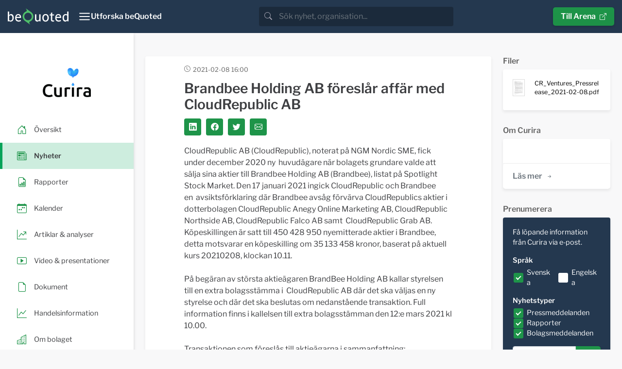

--- FILE ---
content_type: text/html; charset=utf-8
request_url: https://news.bequoted.com/newsroom/cr-ventures/pressreleases/brandbee-holding-ab-foreslar-affar-med-cloudrepublic-ab-15102/
body_size: 7564
content:
<!doctype html>
<html lang="sv">
    <head>
        <meta charset="utf-8">
        <meta name="viewport" content="width=device-width, initial-scale=1.0">
        <meta name="theme-color" content="#24384f" />
        
    
        <title>Brandbee Holding AB föreslår affär med CloudRepublic AB - Curira | beQuoted Nyheter</title>
        <meta name="description" content="CloudRepublic AB (CloudRepublic), noterat på NGM Nordic SME, fick under december 2020 ny  huvudägare när bolagets grundare valde att sälja sina aktier till Brandbee Holding AB (B...">
        <meta property="og:site_name" content="beQuoted Nyheter">
        <meta property="og:title" content="Brandbee Holding AB föreslår affär med CloudRepublic AB - Curira | beQuoted Nyheter">
        <meta property="og:url" content="https://news.bequoted.com/newsroom/cr-ventures/pressreleases/brandbee-holding-ab-foreslar-affar-med-cloudrepublic-ab-15102/">
        <meta property="og:description" content="CloudRepublic AB (CloudRepublic), noterat på NGM Nordic SME, fick under december 2020 ny  huvudägare när bolagets grundare valde att sälja sina aktier till Brandbee Holding AB (B...">
        <meta name="twitter:title" content="Brandbee Holding AB föreslår affär med CloudRepublic AB - Curira | beQuoted Nyheter">
        <meta name="twitter:card" content="summary">
        <meta name="twitter:site" content="@beQuoted_com">
        <meta name="twitter:description" content="CloudRepublic AB (CloudRepublic), noterat på NGM Nordic SME, fick under december 2020 ny  huvudägare när bolagets grundare valde att sälja sina aktier till Brandbee Holding AB (B...">
        <link rel="canonical" href="https://news.bequoted.com/newsroom/cr-ventures/pressreleases/brandbee-holding-ab-foreslar-affar-med-cloudrepublic-ab-15102/" />
    
    <meta property="og:image" content="https://cdn.bequoted.com/logo/cr-ventures/default/logo.png?size=og">
    <meta name="twitter:image" content="https://cdn.bequoted.com/logo/cr-ventures/default/logo.png?size=twitter">
    

        <link rel="apple-touch-icon" sizes="180x180" href="/assets/bequoted/favicons/apple-touch-icon-180x180.png">
        <link rel="icon" type="image/png" sizes="32x32" href="/assets/favicons/favicon-32x32.png">
        <link rel="icon" type="image/png" sizes="16x16" href="/assets/favicons/favicon-16x16.png">
        <link rel="manifest" href="/assets/manifest.json">
        <link rel="mask-icon" color="#5bbad5" href="/assets/favicons/safari-pinned-tab.svg">
        <link href="/sb/bootstrap.css.ve3dc647e08bb9a8f355f06783e704c8d44a8eea4" rel="stylesheet" />
        <link href="/sb/main.css.ve3dc647e08bb9a8f355f06783e704c8d44a8eea4" rel="stylesheet" />
        <link href="/sb/cookieconsent.css.ve3dc647e08bb9a8f355f06783e704c8d44a8eea4" media="print" onload="this.media=&#x27;all&#x27;" rel="stylesheet" />
        
        
    
    <script src="/assets/chart.js/4.4.1/chart.umd.min.js"></script>
    <script src="/assets/chartjs-adapter-date-fns/3.0.0/chartjs-adapter-date-fns.bundle.min.js"></script>
    <script src="/scripts/stockchart.js?v=639032015943886078"></script>



    </head>
    <body>
        <header class="" style="color: #FFF;">
            <nav class="beq-nav" id="navbar" aria-expanded="false">
                <div class="beq-container-xxl">
                    <a class="navbar-brand" href="https://news.bequoted.com/">
                        <img class="brand-logo" src="/media/inbnq2rh/bequoted-logo-light.svg" style="width: 125px; height: 34px;" alt="beQuoted">
                        <img class="brand-logo-symbol" src="/media/r2abmra5/bequoted-symbol.svg" style="width: 24px; height: 36px;" alt="beQuoted">
                    </a>
                    <button class="nav-toggler" type="button"  aria-controls="navbar" aria-expanded="false" aria-label="Toggle navigation" onclick="toggleCollapse('#navbar')">
                        <svg xmlns="http://www.w3.org/2000/svg" width="24" height="24" viewBox="0 0 24 24" fill="none" stroke="currentColor" stroke-width="2" stroke-linecap="round" stroke-linejoin="round" class="Icon Icon--lg" title=""><line x1="3" y1="12" x2="21" y2="12"></line><line x1="3" y1="6" x2="21" y2="6"></line><line x1="3" y1="18" x2="21" y2="18"></line></svg>
                        <span class="" style="font-weight: 600;">Utforska beQuoted</span>
                    </button>                
                            <div class="search">
                                <div class="search-bar">
                                    <div class="search-input-wrapper">
                                        <div class="input-group">
                                            <span class="input-group-text search-bar-icon-wrapper" id="search-addon">
                                                <i class="bi bi-search search-bar-icon"></i>
                                            </span>
                                            <input class="form-control" placeholder="S&#xF6;k nyhet, organisation..." aria-label="search" id="small-search-input-box" type="text" autocomplete="off">
                                        </div>
                                        <div id="search-results-wrapper">
                                            <div class="search-results-content shadow">
                                                <h4 id="search-results-newsroom-headline">Nyhetsrum</h4>
                                                <div id="search-companies-result">
                                                </div>
                                                <h4 id="search-results-news-headline">Nyheter</h4>
                                                <div id="search-news-result">
                                                </div>
                                            </div>
                                        </div>
                                    </div>
                                </div>
                            </div>
                    <div class="arena-link">
                        <a class="beq-btn" href="https://arena.beQuoted.com/" role="button">Till Arena<i class="ms-2 bi bi-box-arrow-up-right"></i></a>
                    </div>
                </div>
            
                <div class="container">
                    <div style="width: 100%;" id="navbarToggleExternalContent">
                        <div class="row justify-content-between">
                                        <div class="col-sm-6 col-md-4 col-lg-auto mb-4">
                                                        <h5 class="main-navigation-item "><a href="/">beQuoted Nyheter</a></h5>
                                                            <span class="main-navigation-subitem  text-muted"><a href="/pressreleases/">Pressmeddelanden</a></span>
                                                            <span class="main-navigation-subitem  text-muted"><a href="/reports/">Finansiella rapporter</a></span>
                                                            <span class="main-navigation-subitem  text-muted"><a href="/video/">Video</a></span>
                                                            <span class="main-navigation-subitem  text-muted"><a href="/calendar/">Finansiell kalender</a></span>
                                                    </div>
                                        <div class="col-sm-6 col-md-4 col-lg-auto mb-4">
                                                        <h5 class="main-navigation-item "><a href="https://services.beQuoted.com">V&#xE5;ra tj&#xE4;nster</a></h5>
                                                            <span class="main-navigation-subitem  text-muted"><a href="https://services.bequoted.com/losningar/nyhetsdistribution/">Nyhetsdistribution</a></span>
                                                            <span class="main-navigation-subitem  text-muted"><a href="https://services.bequoted.com/losningar/webb-digital/">Webb &amp; Digital</a></span>
                                                            <span class="main-navigation-subitem  text-muted"><a href="https://services.bequoted.com/losningar/regulatorisk-radgivning/">Regulatorisk r&#xE5;dgivning</a></span>
                                                            <span class="main-navigation-subitem  text-muted"><a href="https://services.bequoted.com/losningar/corporate-communication/">Corporate Communication</a></span>
                                                    </div>
                                        <div class="col-sm-6 col-md-4 col-lg-auto mb-4">
                                                        <h5 class="main-navigation-item "><a href="https://services.bequoted.com">Om oss</a></h5>
                                                            <span class="main-navigation-subitem  text-muted"><a href="https://services.bequoted.com/kontakt/">Kontakt</a></span>
                                                            <span class="main-navigation-subitem  text-muted"><a href="https://services.bequoted.com/team/">Team</a></span>
                                                    </div>
                                        <div class="col-sm-6 col-md-4 col-lg-auto mb-4">
                                                        <h5 class="main-navigation-item "><a href="https://www.otclistan.se">OTC-listan</a></h5>
                                                        <h5 class="main-navigation-item "><a href="https://arena.bequoted.com">Arena</a></h5>
                                                    </div>
                            <div class="col-sm-6 col-md-4 col-lg-auto mb-4">
                                <div class="language-selector d-flex flex-column">
                                    <span class="main-navigation-item">
                                        <span onclick="setCulture('sv-SE')">Svenska</span>
                                    </span>    
                                    <span class="main-navigation-item">
                                        <span onclick="setCulture('en-US')">English</span>
                                    </span>
                                </div>
                            </div>

                        </div>
                    </div>
                </div>
            </nav>
        </header>
        
    
        <main>
    
            <div class="content">
                


<div class="wrapper newsroom">
    <!-- SIDEBAR  -->
    <div class="sidebar-wrapper">
        <nav id="sidebar" class="">

            <div class="sidebar-header">
                <a class="newsroom-home-link" href="/newsroom/cr-ventures/">
                    <picture class="newsroom-logo">
                        <source srcset="https://cdn.bequoted.com/logo/cr-ventures/default/logo.webp?size=s" type="image/webp">
                        <source srcset="https://cdn.bequoted.com/logo/cr-ventures/default/logo.png?size=s" type="image/png">
                        <img class="newsroom-logo" loading="lazy" alt="Curira" src="https://cdn.bequoted.com/logo/cr-ventures/default/logo.png?size=s">
                    </picture>
                </a>
            </div>
                <ul class="nav nav-pills">
                    <li class="nav-item  position-relative">
                        <a class="stretched-link" href="/newsroom/cr-ventures/">
                            <i class="icon-primary-color bi bi-house-door"></i>
                            <span class="newsroom-nav-item-title">&#xD6;versikt</span>
                        </a>
                    </li>
                        <li class="nav-item active position-relative">
                            <a class="stretched-link" href="/newsroom/cr-ventures/pressreleases/">
                                <i class="icon-primary-color bi bi-newspaper"></i>
                                <span class="newsroom-nav-item-title">Nyheter</span>
                            </a>
                        </li>
                        <li class="nav-item  position-relative">
                            <a class="stretched-link" href="/newsroom/cr-ventures/reports/">
                                <i class="icon-primary-color bi bi-file-earmark-bar-graph"></i>
                                <span class="newsroom-nav-item-title">Rapporter</span>
                            </a>
                        </li>
                        <li class="nav-item  position-relative">
                            <a class="stretched-link" href="/newsroom/cr-ventures/calendar/">
                                <i class="icon-primary-color bi bi-calendar-week"></i>
                                <span class="newsroom-nav-item-title">Kalender</span>
                            </a>
                        </li>
                    <li class="nav-item  position-relative">
                        <a class="stretched-link" href="/newsroom/cr-ventures/articlesandanalysis/">
                            <i class="icon-primary-color bi bi-graph-up-arrow"></i>
                            <span class="newsroom-nav-item-title">Artiklar &amp; analyser</span>
                        </a>
                    </li>
                    <li class="nav-item  position-relative">
                        <a class="stretched-link" href="/newsroom/cr-ventures/presentations/">
                            <i class="icon-primary-color bi bi-play-btn"></i>
                            <span class="newsroom-nav-item-title">Video &amp; presentationer</span>
                        </a>
                    </li>
                    <li class="nav-item  position-relative">
                        <a class="stretched-link" href="/newsroom/cr-ventures/documents/">
                            <i class="icon-primary-color bi bi-file-earmark"></i>
                            <span class="newsroom-nav-item-title">Dokument</span>
                        </a>                
                    </li>
                        <li class="nav-item  position-relative">
                            <a class="stretched-link" href="/newsroom/cr-ventures/trading/">
                                <i class="icon-primary-color bi bi-graph-up"></i>
                                <span class="newsroom-nav-item-title">Handelsinformation</span>
                            </a>
                        </li>
                    <li class="nav-item  position-relative">
                        <a class="stretched-link" href="/newsroom/cr-ventures/about/">
                            <i class="icon-primary-color bi bi-building"></i>
                            <span class="newsroom-nav-item-title">Om bolaget</span>
                        </a>                
                    </li>

                </ul>
        </nav>
    </div>
    <!-- SIDEBAR END-->

    <!-- PAGE CONTENT  -->
    <div class="newsroom-content-wrapper">
        <!--NEWSROOM CONTENT-->
        <div class="container px-3 px-lg-4 py-4 py-md-5 newsroom-content">
            <div class="row">
                <div class="col-md-12 col-xl-9">
                    
                    
    <div class="row">
        <div class="col-12">
            <div class="news-item-box content-box">
                <div class="news-item-header">
                    <time datetime="2021-02-08T16:00Z" class="item-timestamp-icon">2021-02-08 16:00</time>
                    <div class="news-item-labels">
                    </div>
                </div>

                <div class="news-item-headerimage">
                </div>
                <div class="news-item-content">
                    <h1 class="news-item-heading detail-item-heading h2">Brandbee Holding AB föreslår affär med CloudRepublic AB</h1>
                    <div class="news-item-social-links social-links">
                        <a class="social-link link-primary-backgroundcolor" target="_blank" href="https://www.linkedin.com/cws/share?url=https://news.bequoted.com/newsroom/cr-ventures/pressreleases/brandbee-holding-ab-foreslar-affar-med-cloudrepublic-ab-15102/"><i class="bi bi-linkedin"></i></a>
                        <a class="social-link link-primary-backgroundcolor" target="_blank" href="https://www.facebook.com/sharer.php?u=https://news.bequoted.com/newsroom/cr-ventures/pressreleases/brandbee-holding-ab-foreslar-affar-med-cloudrepublic-ab-15102/"><i class="bi bi-facebook"></i></a>
                        <a class="social-link link-primary-backgroundcolor" target="_blank" href="https://twitter.com/intent/tweet?text=Brandbee Holding AB f&#xF6;resl&#xE5;r aff&#xE4;r med CloudRepublic AB&url=https://news.bequoted.com/newsroom/cr-ventures/pressreleases/brandbee-holding-ab-foreslar-affar-med-cloudrepublic-ab-15102/"><i class="bi bi-twitter"></i></a>
                        <a class="social-link link-primary-backgroundcolor" target="_blank" href="/cdn-cgi/l/email-protection#[base64]"><i class="bi bi-envelope"></i></a>
                    </div>
                    <div class="bequoted-body"><p>CloudRepublic AB (CloudRepublic), noterat p&aring; NGM Nordic SME, fick under december 2020 ny&nbsp;&nbsp;huvud&auml;gare n&auml;r bolagets grundare valde att s&auml;lja sina aktier till Brandbee Holding AB (Brandbee), listat p&aring; Spotlight Stock Market. Den 17 januari 2021 ingick CloudRepublic och Brandbee en&nbsp;&nbsp;avsiktsf&ouml;rklaring d&auml;r Brandbee avs&aring;g f&ouml;rv&auml;rva CloudRepublics aktier i dotterbolagen CloudRepublic Anegy Online Marketing AB, CloudRepublic Northside AB, CloudRepublic Falco AB samt&nbsp;&nbsp;CloudRepublic Grab AB. K&ouml;peskillingen &auml;r satt till 450 428 950 nyemitterade aktier i Brandbee, detta motsvarar en k&ouml;peskilling om 35 133 458 kronor, baserat p&aring; aktuell kurs 20210208, klockan 10.11.<br /><br />P&aring; beg&auml;ran av st&ouml;rsta aktie&auml;garen BrandBee Holding AB kallar styrelsen till en extra bolagsst&auml;mma i&nbsp;&nbsp;CloudRepublic AB d&auml;r det ska v&auml;ljas en ny styrelse och d&auml;r det ska beslutas om nedanst&aring;ende transaktion. Full information finns i kallelsen till extra bolagsst&auml;mman den 12:e mars 2021 kl 10.00.<br /><br />Transaktionen som f&ouml;resl&aring;s till aktie&auml;garna i sammanfattning:<br /><br /> Huvud&auml;garna till CloudRepublic st&auml;ller sig bakom transaktionen mellan CloudRepublic och&nbsp;&nbsp;Brandbee.</p>
<p> Transaktionen f&ouml;ruts&auml;tter godk&auml;nnande av extra bolagsst&auml;mma i b&aring;da Bolagen, se separatakallelser.</p>
<p> I det fall den extra bolagsst&auml;mman i CloudRepublic godk&auml;nner transaktionen kommer&nbsp;Brandbee erl&auml;gga en k&ouml;peskilling&nbsp;genom en riktad emission till CloudRepublic om 450428 950 nyemitterade aktier i Brandbee.</p>
<p> Det &auml;r CloudRepublics avsikt att snarast m&ouml;jligt dela ut aktierna i Brandbee till aktie&auml;garna i&nbsp;CloudRepublic. Exakt tidpunkt f&ouml;r utdelningen av aktierna i Brandbee till aktie&auml;garna iCloud Republic kommer att fastst&auml;llas i samarbete med bolagets revisorer och skattejurister.</p>
<p> F&ouml;rutsatt att den f&ouml;reslagna transaktionen godk&auml;nns av de b&aring;da Bolagsst&auml;mmorna kommer&nbsp;CloudRepublic, att tempor&auml;rt bli st&ouml;rsta aktie&auml;garen i Brandbee. D&auml;rf&ouml;r kommerCloudRepublic att ans&ouml;ka om dispens fr&aring;n Budpliktsregler f&ouml;r det innehav i Brandbee manerh&aring;ller i samband med transaktionen.<br />Efter en godk&auml;nd transaktion och f&ouml;rs&auml;ljning av dotterbolagen till Brandbee kommer CloudRepublic&nbsp;att:</p>
<p> Byta firmanamn till CR Ventures AB.</p>
<p> Vid den extra bolagsst&auml;mman kommer en ny styrelse (se kallelsen) att tills&auml;ttas och efter att&nbsp;de tilltr&auml;tt arbeta med f&ouml;rbereda CR Ventures AB f&ouml;r ny verksamhet.</p>
<p> Styrelsen kommer att &aring;terkomma med vem som eftertr&auml;der Johan Gran som VD i bolaget.</p>
<p>&quot;Under f&ouml;ruts&auml;ttningen att bolagsst&auml;mman r&ouml;star ja till aff&auml;ren ser jag fram emot att tilltr&auml;da en nyroll som vice VD &amp; CTO f&ouml;r Brandbee Holding AB, som d&aring; ocks&aring; inkluderar CloudRepublics&nbsp;dotterbolags verksamhet. D&auml;r kommer jag att fokusera p&aring; att bygga vidare och utveckla def&ouml;rv&auml;rvade CloudRepublic-bolagens unika produkter som inkluderar Brand value Index och&nbsp;attribution Index. Vi kommer under v&aring;ren arbeta med att lansera globalt och dra nytta av Brandbees&nbsp;och CloudRepublics internationella kontakter f&ouml;r att bygga Gruppen starkare. Synergierna &auml;r storaoch bolagens kompetenser kompletterar varandra mycket v&auml;l. Det kommer att bli ett mycket&nbsp;sp&auml;nnande 2021 &quot; S&auml;ger Johan Gran, VD CloudRepublic</p></div>
<div class="bequoted-contact"><p>F&ouml;r mer information, v&auml;nligen kontakta:</p>
<p>Lars Bergkvist</p>
<p>Styrelsens Ordf&ouml;rande</p>
<p>Cloudrepublic AB</p>
<p><a href="/cdn-cgi/l/email-protection" class="__cf_email__" data-cfemail="4804293a3b2a2d3a2f233e213b3c7d7d78082f25292124662b2725">[email&#160;protected]</a></p>
<p>Telefon: 0707-552836</p>
<p>Detta pressmeddelande publicerades genom ovanst&aring;ende kontaktpersons f&ouml;rsorg 20210208 klockan&nbsp;16.00.</p></div>
<div class="bequoted-about"><p><strong>Om CloudRepublic AB (publ)</strong><br /><em>CloudRepublic hj&auml;lper f&ouml;retag att realisera sin digitala potential. CloudRepublic tillhandah&aring;ller transformationstj&auml;nster som inkluderar allt fr&aring;n j&auml;mf&ouml;rande Brand Value Index f&ouml;r utv&auml;rdering av ett varum&auml;rkes digitala konkurrenskraft, byggande av webbaserade system till ett komplett utbud av tj&auml;nster f&ouml;r digitala strategier och digital marknadsf&ouml;ring.</em></p>
<p><em>CloudRepublic AB (publ) &auml;r noterade p&aring; NGM Nordic MTF. F&ouml;r mer information se&nbsp;</em><a href="http://www.cloudrepublic.com/">www.cloudrepublic.com</a></p></div>
<div class="bequoted-files">

<p><strong>Bifogade filer</strong></p>
<a href="https://cdn.bequoted.com/media/1/02033136-101a-4a8e-8d77-e506c9c2abc8/CR_Ventures_Pressrelease_2021-02-08.pdf">CR_Ventures_Pressrelease_2021-02-08.pdf</a><br>

</div>

                        <hr class="news-item-hr" />
                        <div class="news-item-files">
                            <h4>Filer</h4>
                                <a class="news-item-file" href="https://cdn.bequoted.com/media/1/02033136-101a-4a8e-8d77-e506c9c2abc8/CR_Ventures_Pressrelease_2021-02-08.pdf">
                                    <span class="news-item-file-thumbnail">
                                        <picture>
                                            <source srcset="https://cdn.bequoted.com/media/1/02033136-101a-4a8e-8d77-e506c9c2abc8/CR_Ventures_Pressrelease_2021-02-08.webp?size=xs" type="image/webp">
                                            <source srcset="https://cdn.bequoted.com/media/1/02033136-101a-4a8e-8d77-e506c9c2abc8/CR_Ventures_Pressrelease_2021-02-08.jpg?size=xs" type="image/jpeg">
                                            <img loading="lazy" src="https://cdn.bequoted.com/media/1/02033136-101a-4a8e-8d77-e506c9c2abc8/CR_Ventures_Pressrelease_2021-02-08.jpg?size=xs">
                                        </picture>                                        
                                    </span>
                                    <span class="news-item-file-name">
                                        CR_Ventures_Pressrelease_2021-02-08.pdf
                                    </span>
                                </a>
                        </div>
                    

                </div>

            </div>
        </div>
    </div>


                </div>
                <div class="col-md-12 col-xl-3">
                    
            <div class="d-none d-xl-block">


                <h4 class="content-box-outside-title">
                    Filer
                </h4>
                <div class="organization-box content-box">
                    <div class="organization-content">
                            <a class="news-item-file" href="https://cdn.bequoted.com/media/1/02033136-101a-4a8e-8d77-e506c9c2abc8/CR_Ventures_Pressrelease_2021-02-08.pdf">
                                <span class="news-item-file-thumbnail">
                                    <picture>
                                        <source srcset="https://cdn.bequoted.com/media/1/02033136-101a-4a8e-8d77-e506c9c2abc8/CR_Ventures_Pressrelease_2021-02-08.webp?size=xs" type="image/webp">
                                        <source srcset="https://cdn.bequoted.com/media/1/02033136-101a-4a8e-8d77-e506c9c2abc8/CR_Ventures_Pressrelease_2021-02-08.jpg?size=xs" type="image/jpeg">
                                        <img loading="lazy" src="https://cdn.bequoted.com/media/1/02033136-101a-4a8e-8d77-e506c9c2abc8/CR_Ventures_Pressrelease_2021-02-08.jpg?size=xs">
                                    </picture>
                                </span>
                                <span class="news-item-file-name small">
                                    CR_Ventures_Pressrelease_2021-02-08.pdf
                                </span>
                            </a>
                    </div>
                </div>


            </div>
    
                    <div class="row">
                        <div class="col-12 col-md-6 col-xl-12">

                             
<h4 class="content-box-outside-title">
    Om Curira
</h4>
<div class="organization-box content-box">
    <div class="organization-content">
        
    </div>
    <div class="list-footer">
        <a class="beq-btn beq-btn-list link-primary-color-hover" href="/newsroom/cr-ventures/about/">L&#xE4;s mer<i class="ms-2 bi bi-arrow-right-short"></i></a>
    </div>
</div>

                        </div>

                            <div class="col-12 col-md-6 col-xl-12">
                                <div class="add-subscription">
    <h4 class="content-box-outside-title">
        Prenumerera
    </h4>    
    <div class="organization-box content-box">
        <div class="organization-content bg-bq-blue text-white">
            <p>F&#xE5; l&#xF6;pande information fr&#xE5;n Curira via e-post.</p>
            <div class="input-group">
                <form action="javascript:ServiceSubscribe()">

                    <span class="subscription-subheading"><strong>Spr&#xE5;k</strong></span>
                    <div class="subscription-language-select mb-2">
                        <div class="subscription-language-wrapper">
                            <input type="checkbox" class="subscription-language" data-language-value="sv" id="swedish" name="swedish" checked>
                            <label style="margin-right: 20px;" for="swedish">Svenska</label>
                        </div>
                        <div class="subscription-language-wrapper">
                            <input type="checkbox" class="subscription-language" data-language-value="en" id="english" name="English">
                            <label for="english">Engelska</label>
                        </div>
                    </div>
                    <span class="subscription-subheading"><strong>Nyhetstyper</strong></span>

                    <div class="subscription-kind-select mb-2">
                            <div class="subscription-filter-wrapper">
                                <input type="checkbox" class="subscription-filter" data-filter-value="4cf417d1-43e4-406d-ab43-1500c34184c1" id="filter-pressrelease" name="filter-pressrelease" checked>
                                <label for="filter-pressrelease">Pressmeddelanden</label>
                        </div>
                            <div class="subscription-filter-wrapper">
                            <input type="checkbox" class="subscription-filter" data-filter-value="4b5ca9d8-5a5c-4b08-b076-b51e271504ce" id="filter-report" name="filter-report" checked>
                                <label for="filter-report">Rapporter</label>
                        </div>
                            <div class="subscription-filter-wrapper">
                            <input type="checkbox" class="subscription-filter" data-filter-value="74a4ca7d-be08-49d2-a541-c25a7b7e941d" id="filter-note" name="filter-note" checked>
                                <label for="filter-note">Bolagsmeddelanden</label>
                        </div>
                    </div>
                    <input type="hidden" id="subscription-email-language" name="subscription-email-language" value="sv">
                    <input type="hidden" id="subscription-code" name="subscription-code" value="274deb26-531e-4258-8c84-0be85692d0f8">
                    <div class="input-group mb-2">
                        <input type="text" class="form-control" id="subscription-email" placeholder="Din e-postadress">
                        <button id="service-subscribe" class="beq-btn beq-btn-primary-color" disabled type="submit"><i class="bi bi-send-fill"></i></button>
                    </div>
                </form>
            </div>
        </div>
    </div>
    <div class="error-messages">
        <div id="error-message-general" class="subscription-message error-message hidden">
            <p class="subscription-message-title">Fel</p>
            <p>N&#xE5;got gick fel, f&#xF6;rs&#xF6;k g&#xE4;rna igen. Om problemet kvarst&#xE5;r, kontakta oss s&#xE5; hj&#xE4;lper vi till.</p>
        </div>
    </div>
    <div class="validation-messages">
        <div id="validation-message-email" class="subscription-message validation-message hidden">
            <p class="subscription-message-title">Saknad information</p>
            <p>E-postadressen to uppgett verkar inte vara giltig, v&#xE4;nligen st&#xE4;m av och r&#xE4;tta till.</p>
        
        </div>
        <div id="validation-message-no-language" class="subscription-message validation-message hidden">
            <p class="subscription-message-title">Saknad information</p>
            <p>Du m&#xE5;ste v&#xE4;lja minst ett spr&#xE5;k.</p>
        </div>
    </div>
    <div class="success-messages">
        <div id="success-message-ok" class="subscription-message success-message hidden">
            <p class="subscription-message-title">Tack</p>
            <p>Tack för din prenumeration. Du kommer inom kort få ett mejl till <span id="success-message-email"></span som du behöver bekräfta.</p>
        </div>
    </div>
    
</div>
                            </div>
                     </div>
                        <div>
                            
                                

    <h4 class="content-box-outside-title">
        Handelsinformation
    </h4>
    <div class="trading-box content-box">
        <div class="trading-content">

                <span class="trading-information-heading">Marknad</span>
                <span class="trading-information-item">Onoterat</span>


        </div>
        <div class="list-footer">
            <a class="beq-btn beq-btn-list link-primary-color-hover" href="/newsroom/cr-ventures/trading/">L&#xE4;s mer<i class="ms-2 bi bi-arrow-right-short"></i></a>
        </div>
    </div>

                            
                        </div>
                    <div>
                        
                            



                        
                    </div>
                </div>
            </div>
        </div>
        <!--NEWSROOM CONTENT-->
    </div>
    
</div>


            </div>

        </main>
    
        <footer>
            <div class="container">
                <div class="row">
                    <div class="col-md-6">
<h4>Om beQuoted</h4>
<p>beQuoted publicerar nyheter, analyser och pressmeddelanden för investerare och journalister. Viktiga företagshändelser bevakas av vår egen nyhetsredaktion och vidaredistribueras i ledande finansiella medier.</p>
<p>Vi uppdaterar även nyhetsrum, Investor Relations och IR-webbplatser för företag som vill utveckla sina relationer med finansmarknaden.</p>                    </div>
                    <div class="col-md-5 col-lg-3 mt-4 mt-md-0 ms-auto">
                        <h4>beQuoted AB</h4>
                        <p><i class="bi bi-telephone me-3"></i>08-692 21 90</p>
                        <p><i class="bi bi-envelope me-3"></i><a href="/cdn-cgi/l/email-protection" class="__cf_email__" data-cfemail="a2cbccc4cde2c0c7f3d7cdd6c7c68cc1cdcf">[email&#160;protected]</a></p>
                        <p><i class="bi bi-geo-alt me-3"></i>Nybrogatan 34, Box 5216, 102 45 Stockholm</p>
                    </div>
                </div>
                <div class="row">
                    <div class="col-md-5 col-lg-3 mt-4 ms-auto">
                        <div class="footer-links">
<p><a tabindex="-1" href="/integrity-policy/" title="Integritetspolicy">Integritetspolicy</a></p>                            <button type="button" class="beq-btn beq-btn-cookies" data-cc="c-settings" aria-haspopup="dialog">Cookieinst&#xE4;llningar</button>
                        </div>
                    </div>
                </div>
            </div>
        </footer>
        <!-- Script Bundles -->
        <script data-cfasync="false" src="/cdn-cgi/scripts/5c5dd728/cloudflare-static/email-decode.min.js"></script><script src="/sb/app.js.ve3dc647e08bb9a8f355f06783e704c8d44a8eea4"></script>

        <script defer="" src="/sb/cookieconsentjs.js.ve3dc647e08bb9a8f355f06783e704c8d44a8eea4"></script>
        
    

        <!-- Google tag (gtag.js) -->
        <script type="text/plain" data-cookiecategory="analytics" async src="https://www.googletagmanager.com/gtag/js?id=G-R7V38QVXL6"></script>
        <script type="text/plain" data-cookiecategory="analytics">
            window.dataLayer = window.dataLayer || [];
            function gtag(){dataLayer.push(arguments);}
            gtag('js', new Date());

            gtag('config', 'G-R7V38QVXL6', { 'anonymize_ip': true });
        </script>
    </body>
</html>